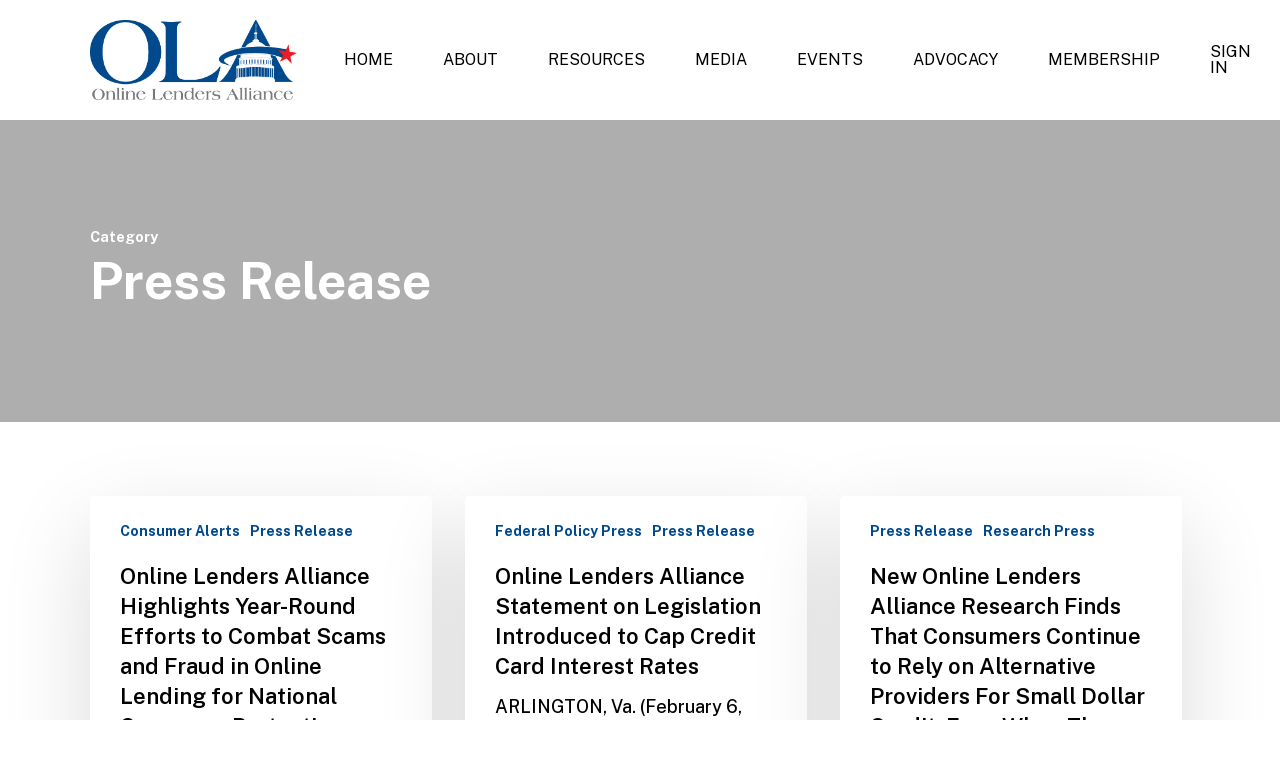

--- FILE ---
content_type: text/html; charset=UTF-8
request_url: https://onlinelendersalliance.org/category/press-release/page/2/
body_size: 12940
content:
<!doctype html>
<html lang="en-US" class="no-js">
<head>
	<meta charset="UTF-8">
	<meta name="viewport" content="width=device-width, initial-scale=1, maximum-scale=1, user-scalable=0" /><meta name='robots' content='index, follow, max-image-preview:large, max-snippet:-1, max-video-preview:-1' />
	<style>img:is([sizes="auto" i], [sizes^="auto," i]) { contain-intrinsic-size: 3000px 1500px }</style>
	
	<!-- This site is optimized with the Yoast SEO plugin v26.3 - https://yoast.com/wordpress/plugins/seo/ -->
	<title>Press Release Archives - Page 2 of 18 - Online Lenders Alliance</title>
	<link rel="canonical" href="https://onlinelendersalliance.org/category/press-release/page/2/" />
	<link rel="prev" href="https://onlinelendersalliance.org/category/press-release/" />
	<link rel="next" href="https://onlinelendersalliance.org/category/press-release/page/3/" />
	<meta property="og:locale" content="en_US" />
	<meta property="og:type" content="article" />
	<meta property="og:title" content="Press Release Archives - Page 2 of 18 - Online Lenders Alliance" />
	<meta property="og:url" content="https://onlinelendersalliance.org/category/press-release/" />
	<meta property="og:site_name" content="Online Lenders Alliance" />
	<meta name="twitter:card" content="summary_large_image" />
	<script type="application/ld+json" class="yoast-schema-graph">{"@context":"https://schema.org","@graph":[{"@type":"CollectionPage","@id":"https://onlinelendersalliance.org/category/press-release/","url":"https://onlinelendersalliance.org/category/press-release/page/2/","name":"Press Release Archives - Page 2 of 18 - Online Lenders Alliance","isPartOf":{"@id":"https://onlinelendersalliance.org/#website"},"breadcrumb":{"@id":"https://onlinelendersalliance.org/category/press-release/page/2/#breadcrumb"},"inLanguage":"en-US"},{"@type":"BreadcrumbList","@id":"https://onlinelendersalliance.org/category/press-release/page/2/#breadcrumb","itemListElement":[{"@type":"ListItem","position":1,"name":"Home","item":"https://onlinelendersalliance.org/"},{"@type":"ListItem","position":2,"name":"Press Release"}]},{"@type":"WebSite","@id":"https://onlinelendersalliance.org/#website","url":"https://onlinelendersalliance.org/","name":"Online Lenders Alliance","description":"Online Lenders Alliance","potentialAction":[{"@type":"SearchAction","target":{"@type":"EntryPoint","urlTemplate":"https://onlinelendersalliance.org/?s={search_term_string}"},"query-input":{"@type":"PropertyValueSpecification","valueRequired":true,"valueName":"search_term_string"}}],"inLanguage":"en-US"}]}</script>
	<!-- / Yoast SEO plugin. -->


<link rel='dns-prefetch' href='//fonts.googleapis.com' />
<link rel="alternate" type="application/rss+xml" title="Online Lenders Alliance &raquo; Feed" href="https://onlinelendersalliance.org/feed/" />
<link rel="alternate" type="application/rss+xml" title="Online Lenders Alliance &raquo; Comments Feed" href="https://onlinelendersalliance.org/comments/feed/" />
<link rel="alternate" type="application/rss+xml" title="Online Lenders Alliance &raquo; Press Release Category Feed" href="https://onlinelendersalliance.org/category/press-release/feed/" />
<script type="text/javascript">
/* <![CDATA[ */
window._wpemojiSettings = {"baseUrl":"https:\/\/s.w.org\/images\/core\/emoji\/16.0.1\/72x72\/","ext":".png","svgUrl":"https:\/\/s.w.org\/images\/core\/emoji\/16.0.1\/svg\/","svgExt":".svg","source":{"concatemoji":"https:\/\/onlinelendersalliance.org\/wp-includes\/js\/wp-emoji-release.min.js?ver=dc7a5b24f9435e33097d36c589b075f5"}};
/*! This file is auto-generated */
!function(s,n){var o,i,e;function c(e){try{var t={supportTests:e,timestamp:(new Date).valueOf()};sessionStorage.setItem(o,JSON.stringify(t))}catch(e){}}function p(e,t,n){e.clearRect(0,0,e.canvas.width,e.canvas.height),e.fillText(t,0,0);var t=new Uint32Array(e.getImageData(0,0,e.canvas.width,e.canvas.height).data),a=(e.clearRect(0,0,e.canvas.width,e.canvas.height),e.fillText(n,0,0),new Uint32Array(e.getImageData(0,0,e.canvas.width,e.canvas.height).data));return t.every(function(e,t){return e===a[t]})}function u(e,t){e.clearRect(0,0,e.canvas.width,e.canvas.height),e.fillText(t,0,0);for(var n=e.getImageData(16,16,1,1),a=0;a<n.data.length;a++)if(0!==n.data[a])return!1;return!0}function f(e,t,n,a){switch(t){case"flag":return n(e,"\ud83c\udff3\ufe0f\u200d\u26a7\ufe0f","\ud83c\udff3\ufe0f\u200b\u26a7\ufe0f")?!1:!n(e,"\ud83c\udde8\ud83c\uddf6","\ud83c\udde8\u200b\ud83c\uddf6")&&!n(e,"\ud83c\udff4\udb40\udc67\udb40\udc62\udb40\udc65\udb40\udc6e\udb40\udc67\udb40\udc7f","\ud83c\udff4\u200b\udb40\udc67\u200b\udb40\udc62\u200b\udb40\udc65\u200b\udb40\udc6e\u200b\udb40\udc67\u200b\udb40\udc7f");case"emoji":return!a(e,"\ud83e\udedf")}return!1}function g(e,t,n,a){var r="undefined"!=typeof WorkerGlobalScope&&self instanceof WorkerGlobalScope?new OffscreenCanvas(300,150):s.createElement("canvas"),o=r.getContext("2d",{willReadFrequently:!0}),i=(o.textBaseline="top",o.font="600 32px Arial",{});return e.forEach(function(e){i[e]=t(o,e,n,a)}),i}function t(e){var t=s.createElement("script");t.src=e,t.defer=!0,s.head.appendChild(t)}"undefined"!=typeof Promise&&(o="wpEmojiSettingsSupports",i=["flag","emoji"],n.supports={everything:!0,everythingExceptFlag:!0},e=new Promise(function(e){s.addEventListener("DOMContentLoaded",e,{once:!0})}),new Promise(function(t){var n=function(){try{var e=JSON.parse(sessionStorage.getItem(o));if("object"==typeof e&&"number"==typeof e.timestamp&&(new Date).valueOf()<e.timestamp+604800&&"object"==typeof e.supportTests)return e.supportTests}catch(e){}return null}();if(!n){if("undefined"!=typeof Worker&&"undefined"!=typeof OffscreenCanvas&&"undefined"!=typeof URL&&URL.createObjectURL&&"undefined"!=typeof Blob)try{var e="postMessage("+g.toString()+"("+[JSON.stringify(i),f.toString(),p.toString(),u.toString()].join(",")+"));",a=new Blob([e],{type:"text/javascript"}),r=new Worker(URL.createObjectURL(a),{name:"wpTestEmojiSupports"});return void(r.onmessage=function(e){c(n=e.data),r.terminate(),t(n)})}catch(e){}c(n=g(i,f,p,u))}t(n)}).then(function(e){for(var t in e)n.supports[t]=e[t],n.supports.everything=n.supports.everything&&n.supports[t],"flag"!==t&&(n.supports.everythingExceptFlag=n.supports.everythingExceptFlag&&n.supports[t]);n.supports.everythingExceptFlag=n.supports.everythingExceptFlag&&!n.supports.flag,n.DOMReady=!1,n.readyCallback=function(){n.DOMReady=!0}}).then(function(){return e}).then(function(){var e;n.supports.everything||(n.readyCallback(),(e=n.source||{}).concatemoji?t(e.concatemoji):e.wpemoji&&e.twemoji&&(t(e.twemoji),t(e.wpemoji)))}))}((window,document),window._wpemojiSettings);
/* ]]> */
</script>
<style id='wp-emoji-styles-inline-css' type='text/css'>

	img.wp-smiley, img.emoji {
		display: inline !important;
		border: none !important;
		box-shadow: none !important;
		height: 1em !important;
		width: 1em !important;
		margin: 0 0.07em !important;
		vertical-align: -0.1em !important;
		background: none !important;
		padding: 0 !important;
	}
</style>
<link rel='stylesheet' id='wp-block-library-css' href='https://onlinelendersalliance.org/wp-includes/css/dist/block-library/style.min.css?ver=dc7a5b24f9435e33097d36c589b075f5' type='text/css' media='all' />
<style id='classic-theme-styles-inline-css' type='text/css'>
/*! This file is auto-generated */
.wp-block-button__link{color:#fff;background-color:#32373c;border-radius:9999px;box-shadow:none;text-decoration:none;padding:calc(.667em + 2px) calc(1.333em + 2px);font-size:1.125em}.wp-block-file__button{background:#32373c;color:#fff;text-decoration:none}
</style>
<style id='pdfemb-pdf-embedder-viewer-style-inline-css' type='text/css'>
.wp-block-pdfemb-pdf-embedder-viewer{max-width:none}

</style>
<style id='global-styles-inline-css' type='text/css'>
:root{--wp--preset--aspect-ratio--square: 1;--wp--preset--aspect-ratio--4-3: 4/3;--wp--preset--aspect-ratio--3-4: 3/4;--wp--preset--aspect-ratio--3-2: 3/2;--wp--preset--aspect-ratio--2-3: 2/3;--wp--preset--aspect-ratio--16-9: 16/9;--wp--preset--aspect-ratio--9-16: 9/16;--wp--preset--color--black: #000000;--wp--preset--color--cyan-bluish-gray: #abb8c3;--wp--preset--color--white: #ffffff;--wp--preset--color--pale-pink: #f78da7;--wp--preset--color--vivid-red: #cf2e2e;--wp--preset--color--luminous-vivid-orange: #ff6900;--wp--preset--color--luminous-vivid-amber: #fcb900;--wp--preset--color--light-green-cyan: #7bdcb5;--wp--preset--color--vivid-green-cyan: #00d084;--wp--preset--color--pale-cyan-blue: #8ed1fc;--wp--preset--color--vivid-cyan-blue: #0693e3;--wp--preset--color--vivid-purple: #9b51e0;--wp--preset--gradient--vivid-cyan-blue-to-vivid-purple: linear-gradient(135deg,rgba(6,147,227,1) 0%,rgb(155,81,224) 100%);--wp--preset--gradient--light-green-cyan-to-vivid-green-cyan: linear-gradient(135deg,rgb(122,220,180) 0%,rgb(0,208,130) 100%);--wp--preset--gradient--luminous-vivid-amber-to-luminous-vivid-orange: linear-gradient(135deg,rgba(252,185,0,1) 0%,rgba(255,105,0,1) 100%);--wp--preset--gradient--luminous-vivid-orange-to-vivid-red: linear-gradient(135deg,rgba(255,105,0,1) 0%,rgb(207,46,46) 100%);--wp--preset--gradient--very-light-gray-to-cyan-bluish-gray: linear-gradient(135deg,rgb(238,238,238) 0%,rgb(169,184,195) 100%);--wp--preset--gradient--cool-to-warm-spectrum: linear-gradient(135deg,rgb(74,234,220) 0%,rgb(151,120,209) 20%,rgb(207,42,186) 40%,rgb(238,44,130) 60%,rgb(251,105,98) 80%,rgb(254,248,76) 100%);--wp--preset--gradient--blush-light-purple: linear-gradient(135deg,rgb(255,206,236) 0%,rgb(152,150,240) 100%);--wp--preset--gradient--blush-bordeaux: linear-gradient(135deg,rgb(254,205,165) 0%,rgb(254,45,45) 50%,rgb(107,0,62) 100%);--wp--preset--gradient--luminous-dusk: linear-gradient(135deg,rgb(255,203,112) 0%,rgb(199,81,192) 50%,rgb(65,88,208) 100%);--wp--preset--gradient--pale-ocean: linear-gradient(135deg,rgb(255,245,203) 0%,rgb(182,227,212) 50%,rgb(51,167,181) 100%);--wp--preset--gradient--electric-grass: linear-gradient(135deg,rgb(202,248,128) 0%,rgb(113,206,126) 100%);--wp--preset--gradient--midnight: linear-gradient(135deg,rgb(2,3,129) 0%,rgb(40,116,252) 100%);--wp--preset--font-size--small: 13px;--wp--preset--font-size--medium: 20px;--wp--preset--font-size--large: 36px;--wp--preset--font-size--x-large: 42px;--wp--preset--spacing--20: 0.44rem;--wp--preset--spacing--30: 0.67rem;--wp--preset--spacing--40: 1rem;--wp--preset--spacing--50: 1.5rem;--wp--preset--spacing--60: 2.25rem;--wp--preset--spacing--70: 3.38rem;--wp--preset--spacing--80: 5.06rem;--wp--preset--shadow--natural: 6px 6px 9px rgba(0, 0, 0, 0.2);--wp--preset--shadow--deep: 12px 12px 50px rgba(0, 0, 0, 0.4);--wp--preset--shadow--sharp: 6px 6px 0px rgba(0, 0, 0, 0.2);--wp--preset--shadow--outlined: 6px 6px 0px -3px rgba(255, 255, 255, 1), 6px 6px rgba(0, 0, 0, 1);--wp--preset--shadow--crisp: 6px 6px 0px rgba(0, 0, 0, 1);}:where(.is-layout-flex){gap: 0.5em;}:where(.is-layout-grid){gap: 0.5em;}body .is-layout-flex{display: flex;}.is-layout-flex{flex-wrap: wrap;align-items: center;}.is-layout-flex > :is(*, div){margin: 0;}body .is-layout-grid{display: grid;}.is-layout-grid > :is(*, div){margin: 0;}:where(.wp-block-columns.is-layout-flex){gap: 2em;}:where(.wp-block-columns.is-layout-grid){gap: 2em;}:where(.wp-block-post-template.is-layout-flex){gap: 1.25em;}:where(.wp-block-post-template.is-layout-grid){gap: 1.25em;}.has-black-color{color: var(--wp--preset--color--black) !important;}.has-cyan-bluish-gray-color{color: var(--wp--preset--color--cyan-bluish-gray) !important;}.has-white-color{color: var(--wp--preset--color--white) !important;}.has-pale-pink-color{color: var(--wp--preset--color--pale-pink) !important;}.has-vivid-red-color{color: var(--wp--preset--color--vivid-red) !important;}.has-luminous-vivid-orange-color{color: var(--wp--preset--color--luminous-vivid-orange) !important;}.has-luminous-vivid-amber-color{color: var(--wp--preset--color--luminous-vivid-amber) !important;}.has-light-green-cyan-color{color: var(--wp--preset--color--light-green-cyan) !important;}.has-vivid-green-cyan-color{color: var(--wp--preset--color--vivid-green-cyan) !important;}.has-pale-cyan-blue-color{color: var(--wp--preset--color--pale-cyan-blue) !important;}.has-vivid-cyan-blue-color{color: var(--wp--preset--color--vivid-cyan-blue) !important;}.has-vivid-purple-color{color: var(--wp--preset--color--vivid-purple) !important;}.has-black-background-color{background-color: var(--wp--preset--color--black) !important;}.has-cyan-bluish-gray-background-color{background-color: var(--wp--preset--color--cyan-bluish-gray) !important;}.has-white-background-color{background-color: var(--wp--preset--color--white) !important;}.has-pale-pink-background-color{background-color: var(--wp--preset--color--pale-pink) !important;}.has-vivid-red-background-color{background-color: var(--wp--preset--color--vivid-red) !important;}.has-luminous-vivid-orange-background-color{background-color: var(--wp--preset--color--luminous-vivid-orange) !important;}.has-luminous-vivid-amber-background-color{background-color: var(--wp--preset--color--luminous-vivid-amber) !important;}.has-light-green-cyan-background-color{background-color: var(--wp--preset--color--light-green-cyan) !important;}.has-vivid-green-cyan-background-color{background-color: var(--wp--preset--color--vivid-green-cyan) !important;}.has-pale-cyan-blue-background-color{background-color: var(--wp--preset--color--pale-cyan-blue) !important;}.has-vivid-cyan-blue-background-color{background-color: var(--wp--preset--color--vivid-cyan-blue) !important;}.has-vivid-purple-background-color{background-color: var(--wp--preset--color--vivid-purple) !important;}.has-black-border-color{border-color: var(--wp--preset--color--black) !important;}.has-cyan-bluish-gray-border-color{border-color: var(--wp--preset--color--cyan-bluish-gray) !important;}.has-white-border-color{border-color: var(--wp--preset--color--white) !important;}.has-pale-pink-border-color{border-color: var(--wp--preset--color--pale-pink) !important;}.has-vivid-red-border-color{border-color: var(--wp--preset--color--vivid-red) !important;}.has-luminous-vivid-orange-border-color{border-color: var(--wp--preset--color--luminous-vivid-orange) !important;}.has-luminous-vivid-amber-border-color{border-color: var(--wp--preset--color--luminous-vivid-amber) !important;}.has-light-green-cyan-border-color{border-color: var(--wp--preset--color--light-green-cyan) !important;}.has-vivid-green-cyan-border-color{border-color: var(--wp--preset--color--vivid-green-cyan) !important;}.has-pale-cyan-blue-border-color{border-color: var(--wp--preset--color--pale-cyan-blue) !important;}.has-vivid-cyan-blue-border-color{border-color: var(--wp--preset--color--vivid-cyan-blue) !important;}.has-vivid-purple-border-color{border-color: var(--wp--preset--color--vivid-purple) !important;}.has-vivid-cyan-blue-to-vivid-purple-gradient-background{background: var(--wp--preset--gradient--vivid-cyan-blue-to-vivid-purple) !important;}.has-light-green-cyan-to-vivid-green-cyan-gradient-background{background: var(--wp--preset--gradient--light-green-cyan-to-vivid-green-cyan) !important;}.has-luminous-vivid-amber-to-luminous-vivid-orange-gradient-background{background: var(--wp--preset--gradient--luminous-vivid-amber-to-luminous-vivid-orange) !important;}.has-luminous-vivid-orange-to-vivid-red-gradient-background{background: var(--wp--preset--gradient--luminous-vivid-orange-to-vivid-red) !important;}.has-very-light-gray-to-cyan-bluish-gray-gradient-background{background: var(--wp--preset--gradient--very-light-gray-to-cyan-bluish-gray) !important;}.has-cool-to-warm-spectrum-gradient-background{background: var(--wp--preset--gradient--cool-to-warm-spectrum) !important;}.has-blush-light-purple-gradient-background{background: var(--wp--preset--gradient--blush-light-purple) !important;}.has-blush-bordeaux-gradient-background{background: var(--wp--preset--gradient--blush-bordeaux) !important;}.has-luminous-dusk-gradient-background{background: var(--wp--preset--gradient--luminous-dusk) !important;}.has-pale-ocean-gradient-background{background: var(--wp--preset--gradient--pale-ocean) !important;}.has-electric-grass-gradient-background{background: var(--wp--preset--gradient--electric-grass) !important;}.has-midnight-gradient-background{background: var(--wp--preset--gradient--midnight) !important;}.has-small-font-size{font-size: var(--wp--preset--font-size--small) !important;}.has-medium-font-size{font-size: var(--wp--preset--font-size--medium) !important;}.has-large-font-size{font-size: var(--wp--preset--font-size--large) !important;}.has-x-large-font-size{font-size: var(--wp--preset--font-size--x-large) !important;}
:where(.wp-block-post-template.is-layout-flex){gap: 1.25em;}:where(.wp-block-post-template.is-layout-grid){gap: 1.25em;}
:where(.wp-block-columns.is-layout-flex){gap: 2em;}:where(.wp-block-columns.is-layout-grid){gap: 2em;}
:root :where(.wp-block-pullquote){font-size: 1.5em;line-height: 1.6;}
</style>
<link rel='stylesheet' id='uaf_client_css-css' href='https://onlinelendersalliance.org/wp-content/uploads/useanyfont/uaf.css?ver=1750785420' type='text/css' media='all' />
<link rel='stylesheet' id='font-awesome-css' href='https://onlinelendersalliance.org/wp-content/themes/salient/css/font-awesome-legacy.min.css?ver=4.7.1' type='text/css' media='all' />
<link rel='stylesheet' id='salient-grid-system-css' href='https://onlinelendersalliance.org/wp-content/themes/salient/css/grid-system.css?ver=13.0.4' type='text/css' media='all' />
<link rel='stylesheet' id='main-styles-css' href='https://onlinelendersalliance.org/wp-content/themes/salient/css/style.css?ver=13.0.4' type='text/css' media='all' />
<style id='main-styles-inline-css' type='text/css'>
html:not(.page-trans-loaded) { background-color: #ffffff; }
</style>
<link rel='stylesheet' id='nectar_default_font_open_sans-css' href='https://fonts.googleapis.com/css?family=Open+Sans%3A300%2C400%2C600%2C700&#038;subset=latin%2Clatin-ext' type='text/css' media='all' />
<link rel='stylesheet' id='responsive-css' href='https://onlinelendersalliance.org/wp-content/themes/salient/css/responsive.css?ver=13.0.4' type='text/css' media='all' />
<link rel='stylesheet' id='skin-material-css' href='https://onlinelendersalliance.org/wp-content/themes/salient/css/skin-material.css?ver=13.0.4' type='text/css' media='all' />
<link rel='stylesheet' id='salient-wp-menu-dynamic-css' href='https://onlinelendersalliance.org/wp-content/uploads/salient/menu-dynamic.css?ver=48367' type='text/css' media='all' />
<link rel='stylesheet' id='dynamic-css-css' href='https://onlinelendersalliance.org/wp-content/themes/salient/css/salient-dynamic-styles.css?ver=98197' type='text/css' media='all' />
<style id='dynamic-css-inline-css' type='text/css'>
.archive.author .row .col.section-title span,.archive.category .row .col.section-title span,.archive.tag .row .col.section-title span,.archive.date .row .col.section-title span{padding-left:0}body.author #page-header-wrap #page-header-bg,body.category #page-header-wrap #page-header-bg,body.tag #page-header-wrap #page-header-bg,body.date #page-header-wrap #page-header-bg{height:auto;padding-top:8%;padding-bottom:8%;}.archive #page-header-wrap{height:auto;}.archive.category .row .col.section-title p,.archive.tag .row .col.section-title p{margin-top:10px;}body[data-bg-header="true"].category .container-wrap,body[data-bg-header="true"].author .container-wrap,body[data-bg-header="true"].date .container-wrap,body[data-bg-header="true"].blog .container-wrap{padding-top:4.1em!important}body[data-bg-header="true"].archive .container-wrap.meta_overlaid_blog,body[data-bg-header="true"].category .container-wrap.meta_overlaid_blog,body[data-bg-header="true"].author .container-wrap.meta_overlaid_blog,body[data-bg-header="true"].date .container-wrap.meta_overlaid_blog{padding-top:0!important;}body.archive #page-header-bg:not(.fullscreen-header) .span_6{position:relative;-webkit-transform:none;transform:none;top:0;}@media only screen and (min-width:1000px){body #ajax-content-wrap.no-scroll{min-height:calc(100vh - 120px);height:calc(100vh - 120px)!important;}}@media only screen and (min-width:1000px){#page-header-wrap.fullscreen-header,#page-header-wrap.fullscreen-header #page-header-bg,html:not(.nectar-box-roll-loaded) .nectar-box-roll > #page-header-bg.fullscreen-header,.nectar_fullscreen_zoom_recent_projects,#nectar_fullscreen_rows:not(.afterLoaded) > div{height:calc(100vh - 119px);}.wpb_row.vc_row-o-full-height.top-level,.wpb_row.vc_row-o-full-height.top-level > .col.span_12{min-height:calc(100vh - 119px);}html:not(.nectar-box-roll-loaded) .nectar-box-roll > #page-header-bg.fullscreen-header{top:120px;}.nectar-slider-wrap[data-fullscreen="true"]:not(.loaded),.nectar-slider-wrap[data-fullscreen="true"]:not(.loaded) .swiper-container{height:calc(100vh - 118px)!important;}.admin-bar .nectar-slider-wrap[data-fullscreen="true"]:not(.loaded),.admin-bar .nectar-slider-wrap[data-fullscreen="true"]:not(.loaded) .swiper-container{height:calc(100vh - 118px - 32px)!important;}}.screen-reader-text,.nectar-skip-to-content:not(:focus){border:0;clip:rect(1px,1px,1px,1px);clip-path:inset(50%);height:1px;margin:-1px;overflow:hidden;padding:0;position:absolute!important;width:1px;word-wrap:normal!important;}
/* FOOTER NAVIGATION */
.widget_nav_menu > h4 {
    color: #00498d !important;
    font-size: 22px !important;
    line-height: 32px !important;
    font-weight: 700 !important;
}
#custom_html-3 > h4 {
    color: #00498d !important;
    font-size: 22px !important;
    line-height: 32px !important;
    font-weight: 700 !important;
}
#footer-outer #footer-widgets .widget h4 {
    color: #00498d !important; 
}
</style>
<link rel='stylesheet' id='salient-child-style-css' href='https://onlinelendersalliance.org/wp-content/themes/salient-child/style.css?ver=13.0.4' type='text/css' media='all' />
<link rel='stylesheet' id='redux-google-fonts-salient_redux-css' href='https://fonts.googleapis.com/css?family=Public+Sans%3A400%2C700%2C500%2C600%2C400italic%7CRoboto%3A500&#038;subset=latin&#038;ver=1633010628' type='text/css' media='all' />
<script type="text/javascript" src="https://onlinelendersalliance.org/wp-includes/js/jquery/jquery.min.js?ver=3.7.1" id="jquery-core-js"></script>
<script type="text/javascript" src="https://onlinelendersalliance.org/wp-includes/js/jquery/jquery-migrate.min.js?ver=3.4.1" id="jquery-migrate-js"></script>
<link rel="https://api.w.org/" href="https://onlinelendersalliance.org/wp-json/" /><link rel="alternate" title="JSON" type="application/json" href="https://onlinelendersalliance.org/wp-json/wp/v2/categories/29" /><link rel="EditURI" type="application/rsd+xml" title="RSD" href="https://onlinelendersalliance.org/xmlrpc.php?rsd" />

<script type="text/javascript"> var root = document.getElementsByTagName( "html" )[0]; root.setAttribute( "class", "js" ); </script><meta name="generator" content="Powered by WPBakery Page Builder - drag and drop page builder for WordPress."/>
<link rel="icon" href="https://onlinelendersalliance.org/wp-content/uploads/2021/09/cropped-Asset-1@3x-32x32.png" sizes="32x32" />
<link rel="icon" href="https://onlinelendersalliance.org/wp-content/uploads/2021/09/cropped-Asset-1@3x-192x192.png" sizes="192x192" />
<link rel="apple-touch-icon" href="https://onlinelendersalliance.org/wp-content/uploads/2021/09/cropped-Asset-1@3x-180x180.png" />
<meta name="msapplication-TileImage" content="https://onlinelendersalliance.org/wp-content/uploads/2021/09/cropped-Asset-1@3x-270x270.png" />
<noscript><style> .wpb_animate_when_almost_visible { opacity: 1; }</style></noscript></head><body class="archive paged category category-press-release category-29 paged-2 category-paged-2 wp-theme-salient wp-child-theme-salient-child material wpb-js-composer js-comp-ver-6.6.0 vc_responsive" data-footer-reveal="false" data-footer-reveal-shadow="none" data-header-format="default" data-body-border="off" data-boxed-style="" data-header-breakpoint="1000" data-dropdown-style="minimal" data-cae="easeOutQuart" data-cad="700" data-megamenu-width="full-width" data-aie="zoom-out" data-ls="magnific" data-apte="standard" data-hhun="1" data-fancy-form-rcs="default" data-form-style="minimal" data-form-submit="regular" data-is="minimal" data-button-style="slightly_rounded_shadow" data-user-account-button="false" data-flex-cols="true" data-col-gap="default" data-header-inherit-rc="false" data-header-search="false" data-animated-anchors="true" data-ajax-transitions="true" data-full-width-header="false" data-slide-out-widget-area="true" data-slide-out-widget-area-style="slide-out-from-right" data-user-set-ocm="off" data-loading-animation="none" data-bg-header="true" data-responsive="1" data-ext-responsive="true" data-ext-padding="90" data-header-resize="0" data-header-color="custom" data-transparent-header="false" data-cart="false" data-remove-m-parallax="" data-remove-m-video-bgs="" data-m-animate="0" data-force-header-trans-color="light" data-smooth-scrolling="0" data-permanent-transparent="false" >
	
	<script type="text/javascript">
	 (function(window, document) {

		 if(navigator.userAgent.match(/(Android|iPod|iPhone|iPad|BlackBerry|IEMobile|Opera Mini)/)) {
			 document.body.className += " using-mobile-browser ";
		 }

		 if( !("ontouchstart" in window) ) {

			 var body = document.querySelector("body");
			 var winW = window.innerWidth;
			 var bodyW = body.clientWidth;

			 if (winW > bodyW + 4) {
				 body.setAttribute("style", "--scroll-bar-w: " + (winW - bodyW - 4) + "px");
			 } else {
				 body.setAttribute("style", "--scroll-bar-w: 0px");
			 }
		 }

	 })(window, document);
   </script><a href="#ajax-content-wrap" class="nectar-skip-to-content">Skip to main content</a><div class="ocm-effect-wrap"><div class="ocm-effect-wrap-inner"><div id="ajax-loading-screen" data-disable-mobile="1" data-disable-fade-on-click="0" data-effect="standard" data-method="standard"><div class="loading-icon none"><div class="material-icon">
									 <div class="spinner">
										 <div class="right-side"><div class="bar"></div></div>
										 <div class="left-side"><div class="bar"></div></div>
									 </div>
									 <div class="spinner color-2">
										 <div class="right-side"><div class="bar"></div></div>
										 <div class="left-side"><div class="bar"></div></div>
									 </div>
								 </div></div></div>	
	<div id="header-space"  data-header-mobile-fixed='1'></div> 
	
		<div id="header-outer" data-has-menu="true" data-has-buttons="no" data-header-button_style="default" data-using-pr-menu="false" data-mobile-fixed="1" data-ptnm="false" data-lhe="animated_underline" data-user-set-bg="#ffffff" data-format="default" data-permanent-transparent="false" data-megamenu-rt="1" data-remove-fixed="0" data-header-resize="0" data-cart="false" data-transparency-option="0" data-box-shadow="none" data-shrink-num="6" data-using-secondary="0" data-using-logo="1" data-logo-height="80" data-m-logo-height="60" data-padding="20" data-full-width="false" data-condense="false" >
		
<div id="search-outer" class="nectar">
	<div id="search">
		<div class="container">
			 <div id="search-box">
				 <div class="inner-wrap">
					 <div class="col span_12">
						  <form role="search" action="https://onlinelendersalliance.org/" method="GET">
														 <input type="text" name="s"  value="" aria-label="Search" placeholder="Search" />
							 
						<span>Hit enter to search or ESC to close</span>
												</form>
					</div><!--/span_12-->
				</div><!--/inner-wrap-->
			 </div><!--/search-box-->
			 <div id="close"><a href="#"><span class="screen-reader-text">Close Search</span>
				<span class="close-wrap"> <span class="close-line close-line1"></span> <span class="close-line close-line2"></span> </span>				 </a></div>
		 </div><!--/container-->
	</div><!--/search-->
</div><!--/search-outer-->

<header id="top">
	<div class="container">
		<div class="row">
			<div class="col span_3">
								<a id="logo" href="https://onlinelendersalliance.org" data-supplied-ml-starting-dark="false" data-supplied-ml-starting="false" data-supplied-ml="false" >
					<img class="stnd skip-lazy default-logo dark-version" width="1390" height="536" alt="Online Lenders Alliance" src="https://onlinelendersalliance.org/wp-content/uploads/2021/04/Asset-1@3x.png" srcset="https://onlinelendersalliance.org/wp-content/uploads/2021/04/Asset-1@3x.png 1x, https://onlinelendersalliance.org/wp-content/uploads/2021/04/Asset-1@3x.png 2x" />				</a>
							</div><!--/span_3-->

			<div class="col span_9 col_last">
																	<div class="slide-out-widget-area-toggle mobile-icon slide-out-from-right" data-custom-color="false" data-icon-animation="simple-transform">
						<div> <a href="#sidewidgetarea" aria-label="Navigation Menu" aria-expanded="false" class="closed">
							<span class="screen-reader-text">Menu</span><span aria-hidden="true"> <i class="lines-button x2"> <i class="lines"></i> </i> </span>
						</a></div>
					</div>
				
									<nav>
													<ul class="sf-menu">
								<li id="menu-item-5877" class="menu-item menu-item-type-post_type menu-item-object-page menu-item-home nectar-regular-menu-item menu-item-5877"><a href="https://onlinelendersalliance.org/"><span class="menu-title-text">Home</span></a></li>
<li id="menu-item-5822" class="menu-item menu-item-type-custom menu-item-object-custom menu-item-has-children nectar-regular-menu-item menu-item-5822"><a href="#"><span class="menu-title-text">About</span></a>
<ul class="sub-menu">
	<li id="menu-item-5878" class="menu-item menu-item-type-post_type menu-item-object-page nectar-regular-menu-item menu-item-5878"><a href="https://onlinelendersalliance.org/about/about-ola/"><span class="menu-title-text">About OLA</span></a></li>
	<li id="menu-item-5879" class="menu-item menu-item-type-post_type menu-item-object-page nectar-regular-menu-item menu-item-5879"><a href="https://onlinelendersalliance.org/about/best-practices/"><span class="menu-title-text">Best Practices</span></a></li>
	<li id="menu-item-5880" class="menu-item menu-item-type-post_type menu-item-object-page nectar-regular-menu-item menu-item-5880"><a href="https://onlinelendersalliance.org/about/board-of-directors/"><span class="menu-title-text">Board of Directors</span></a></li>
</ul>
</li>
<li id="menu-item-5970" class="menu-item menu-item-type-custom menu-item-object-custom menu-item-has-children nectar-regular-menu-item menu-item-5970"><a href="#"><span class="menu-title-text">Resources</span></a>
<ul class="sub-menu">
	<li id="menu-item-50745" class="menu-item menu-item-type-post_type menu-item-object-page nectar-regular-menu-item menu-item-50745"><a href="https://onlinelendersalliance.org/resources/federal-and-regulatory-policy-resources/"><span class="menu-title-text">Federal Policy</span></a></li>
	<li id="menu-item-50746" class="menu-item menu-item-type-post_type menu-item-object-page nectar-regular-menu-item menu-item-50746"><a href="https://onlinelendersalliance.org/resources/state-policy-resources/"><span class="menu-title-text">State Policy</span></a></li>
	<li id="menu-item-50747" class="menu-item menu-item-type-post_type menu-item-object-page nectar-regular-menu-item menu-item-50747"><a href="https://onlinelendersalliance.org/resources/research-resources/"><span class="menu-title-text">Research</span></a></li>
	<li id="menu-item-50748" class="menu-item menu-item-type-post_type menu-item-object-page nectar-regular-menu-item menu-item-50748"><a href="https://onlinelendersalliance.org/resources/consumer-resources/"><span class="menu-title-text">Consumer Resources</span></a></li>
	<li id="menu-item-50749" class="menu-item menu-item-type-post_type menu-item-object-page nectar-regular-menu-item menu-item-50749"><a href="https://onlinelendersalliance.org/resources/financial-health/"><span class="menu-title-text">Financial Health</span></a></li>
</ul>
</li>
<li id="menu-item-50754" class="menu-item menu-item-type-post_type menu-item-object-page nectar-regular-menu-item menu-item-50754"><a href="https://onlinelendersalliance.org/media-resources/"><span class="menu-title-text">Media</span></a></li>
<li id="menu-item-5983" class="menu-item menu-item-type-custom menu-item-object-custom menu-item-has-children nectar-regular-menu-item menu-item-5983"><a href="#"><span class="menu-title-text">Events</span></a>
<ul class="sub-menu">
	<li id="menu-item-49534" class="menu-item menu-item-type-post_type menu-item-object-page nectar-regular-menu-item menu-item-49534"><a href="https://onlinelendersalliance.org/ola-legal-issues-conference/"><span class="menu-title-text">OLA Legal Issues Conference</span></a></li>
	<li id="menu-item-49404" class="menu-item menu-item-type-post_type menu-item-object-page nectar-regular-menu-item menu-item-49404"><a href="https://onlinelendersalliance.org/executive-policy-summit/"><span class="menu-title-text">Executive Policy Summit</span></a></li>
	<li id="menu-item-49410" class="menu-item menu-item-type-post_type menu-item-object-page nectar-regular-menu-item menu-item-49410"><a href="https://onlinelendersalliance.org/tribal-lending-conference/"><span class="menu-title-text">Tribal Lending Conference</span></a></li>
	<li id="menu-item-5984" class="menu-item menu-item-type-post_type menu-item-object-page nectar-regular-menu-item menu-item-5984"><a href="https://onlinelendersalliance.org/compliance-university/"><span class="menu-title-text">Compliance University</span></a></li>
</ul>
</li>
<li id="menu-item-50755" class="menu-item menu-item-type-custom menu-item-object-custom menu-item-has-children nectar-regular-menu-item menu-item-50755"><a href="#"><span class="menu-title-text">Advocacy</span></a>
<ul class="sub-menu">
	<li id="menu-item-50751" class="menu-item menu-item-type-post_type menu-item-object-page nectar-regular-menu-item menu-item-50751"><a href="https://onlinelendersalliance.org/advocacy/ola-pac/"><span class="menu-title-text">OLA PAC</span></a></li>
</ul>
</li>
<li id="menu-item-5824" class="menu-item menu-item-type-custom menu-item-object-custom menu-item-has-children nectar-regular-menu-item menu-item-5824"><a href="#"><span class="menu-title-text">Membership</span></a>
<ul class="sub-menu">
	<li id="menu-item-5889" class="menu-item menu-item-type-post_type menu-item-object-page nectar-regular-menu-item menu-item-5889"><a href="https://onlinelendersalliance.org/membership/how-to-join/"><span class="menu-title-text">How to Join</span></a></li>
</ul>
</li>
<li id="menu-item-51420" class="menu-item menu-item-type-post_type menu-item-object-page nectar-regular-menu-item menu-item-51420"><a href="https://onlinelendersalliance.org/user-login/"><span class="menu-title-text">Sign In</span></a></li>
							</ul>
													<ul class="buttons sf-menu" data-user-set-ocm="off">

								
							</ul>
						
					</nav>

					
				</div><!--/span_9-->

				
			</div><!--/row-->
					</div><!--/container-->
	</header>		
	</div>
		<div id="ajax-content-wrap">


		<div id="page-header-wrap" data-midnight="light">
			<div id="page-header-bg" data-animate-in-effect="zoom-out" id="page-header-bg" data-text-effect="" data-bg-pos="center" data-alignment="left" data-alignment-v="middle" data-parallax="0" data-height="400">
				<div class="page-header-bg-image" style="background-image: url(http://themenectar.com/demo/salient-corporate-creative/wp-content/uploads/2017/09/nathan-anderson-291067-1-150x150.jpg);"></div>
				<div class="container">
					<div class="row">
						<div class="col span_6">
							<div class="inner-wrap">
								<span class="subheader">Category</span>
								<h1>Press Release</h1>
															</div>
						</div>
					</div>
				</div>
			</div>
		</div>
	
<div class="container-wrap">
		
	<div class="container main-content">
		
		<div class="row">
			
			<div class="post-area col  span_12 col_last masonry material " data-ams="4px" data-remove-post-date="0" data-remove-post-author="0" data-remove-post-comment-number="1" data-remove-post-nectar-love="1"> <div class="posts-container"  data-load-animation="perspective">
<article id="post-51449" class=" masonry-blog-item post-51449 post type-post status-publish format-standard category-consumer-alerts category-press-release">  
    
  <div class="inner-wrap animated">
    
    <div class="post-content">

      <div class="content-inner">
        
        <a class="entire-meta-link" href="https://onlinelendersalliance.org/online-lenders-alliance-highlights-year-round-efforts-to-combat-scams-and-fraud-in-online-lending-for-national-consumer-protection-week/" aria-label="Online Lenders Alliance Highlights Year-Round Efforts to Combat Scams and Fraud in Online Lending for National Consumer Protection Week"></a>
        
        <span class="meta-category"><a class="consumer-alerts" href="https://onlinelendersalliance.org/category/press-release/consumer-alerts/">Consumer Alerts</a><a class="press-release" href="https://onlinelendersalliance.org/category/press-release/">Press Release</a></span>        
        <div class="article-content-wrap">
          
          <div class="post-header">
            <h3 class="title"><a href="https://onlinelendersalliance.org/online-lenders-alliance-highlights-year-round-efforts-to-combat-scams-and-fraud-in-online-lending-for-national-consumer-protection-week/"> Online Lenders Alliance Highlights Year-Round Efforts to Combat Scams and Fraud in Online Lending for National Consumer Protection Week</a></h3>
          </div>
          
          <div class="excerpt">-Consumers Seeking Online Loans Should Know the Signs of Scams and Fraud, Look For OLA Seal, and Use OLA’s Consumer Hotline To Report Issues- ARLINGTON,&hellip;</div><div class="grav-wrap"><a href="https://onlinelendersalliance.org/author/andrewricconstrategic-com/"><img alt='OLA Comms' src='https://secure.gravatar.com/avatar/5217d78078e776433b5c0c8d7e77243f79ba4285362c15b6e35ee8a2d9e9b76d?s=70&#038;d=mm&#038;r=g' srcset='https://secure.gravatar.com/avatar/5217d78078e776433b5c0c8d7e77243f79ba4285362c15b6e35ee8a2d9e9b76d?s=140&#038;d=mm&#038;r=g 2x' class='avatar avatar-70 photo' height='70' width='70' decoding='async'/></a><div class="text"><a href="https://onlinelendersalliance.org/author/andrewricconstrategic-com/" rel="author">OLA Comms</a><span>March 6, 2025</span></div></div>
        </div><!--article-content-wrap-->
        
      </div><!--/content-inner-->
        
    </div><!--/post-content-->
      
  </div><!--/inner-wrap-->
    
</article>
<article id="post-51376" class=" masonry-blog-item post-51376 post type-post status-publish format-standard category-federal-policy-press category-press-release">  
    
  <div class="inner-wrap animated">
    
    <div class="post-content">

      <div class="content-inner">
        
        <a class="entire-meta-link" href="https://onlinelendersalliance.org/online-lenders-alliance-statement-on-legislation-introduced-to-cap-credit-card-interest-rates/" aria-label="Online Lenders Alliance Statement on Legislation Introduced to Cap Credit Card Interest Rates"></a>
        
        <span class="meta-category"><a class="federal-policy-press" href="https://onlinelendersalliance.org/category/press-release/federal-policy-press/">Federal Policy Press</a><a class="press-release" href="https://onlinelendersalliance.org/category/press-release/">Press Release</a></span>        
        <div class="article-content-wrap">
          
          <div class="post-header">
            <h3 class="title"><a href="https://onlinelendersalliance.org/online-lenders-alliance-statement-on-legislation-introduced-to-cap-credit-card-interest-rates/"> Online Lenders Alliance Statement on Legislation Introduced to Cap Credit Card Interest Rates</a></h3>
          </div>
          
          <div class="excerpt">ARLINGTON, Va. (February 6, 2024)—After Senators Josh Hawley (R-Mo.) and Bernie Sanders (I-Vt.) introduced legislation to cap annual interest rates on credit cards at 10&hellip;</div><div class="grav-wrap"><a href="https://onlinelendersalliance.org/author/andrewricconstrategic-com/"><img alt='OLA Comms' src='https://secure.gravatar.com/avatar/5217d78078e776433b5c0c8d7e77243f79ba4285362c15b6e35ee8a2d9e9b76d?s=70&#038;d=mm&#038;r=g' srcset='https://secure.gravatar.com/avatar/5217d78078e776433b5c0c8d7e77243f79ba4285362c15b6e35ee8a2d9e9b76d?s=140&#038;d=mm&#038;r=g 2x' class='avatar avatar-70 photo' height='70' width='70' decoding='async'/></a><div class="text"><a href="https://onlinelendersalliance.org/author/andrewricconstrategic-com/" rel="author">OLA Comms</a><span>February 6, 2025</span></div></div>
        </div><!--article-content-wrap-->
        
      </div><!--/content-inner-->
        
    </div><!--/post-content-->
      
  </div><!--/inner-wrap-->
    
</article>
<article id="post-51374" class=" masonry-blog-item post-51374 post type-post status-publish format-standard category-press-release category-research-press">  
    
  <div class="inner-wrap animated">
    
    <div class="post-content">

      <div class="content-inner">
        
        <a class="entire-meta-link" href="https://onlinelendersalliance.org/new-online-lenders-alliance-research-finds-that-consumers-continue-to-rely-on-alternative-providers-for-small-dollar-credit-even-when-they-may-have-options-at-their-bank-or-credit-union/" aria-label="New Online Lenders Alliance Research Finds That Consumers Continue to Rely on Alternative Providers For Small Dollar Credit, Even When They May Have Options At Their Bank or Credit Union"></a>
        
        <span class="meta-category"><a class="press-release" href="https://onlinelendersalliance.org/category/press-release/">Press Release</a><a class="research-press" href="https://onlinelendersalliance.org/category/press-release/research-press/">Research Press</a></span>        
        <div class="article-content-wrap">
          
          <div class="post-header">
            <h3 class="title"><a href="https://onlinelendersalliance.org/new-online-lenders-alliance-research-finds-that-consumers-continue-to-rely-on-alternative-providers-for-small-dollar-credit-even-when-they-may-have-options-at-their-bank-or-credit-union/"> New Online Lenders Alliance Research Finds That Consumers Continue to Rely on Alternative Providers For Small Dollar Credit, Even When They May Have Options At Their Bank or Credit Union</a></h3>
          </div>
          
          <div class="excerpt">ARLINGTON, Va. (February 5, 2025)—The Online Lenders Alliance (OLA) today released its latest batch of survey data, covering the entirety of 2024, which revealed that&hellip;</div><div class="grav-wrap"><a href="https://onlinelendersalliance.org/author/andrewricconstrategic-com/"><img alt='OLA Comms' src='https://secure.gravatar.com/avatar/5217d78078e776433b5c0c8d7e77243f79ba4285362c15b6e35ee8a2d9e9b76d?s=70&#038;d=mm&#038;r=g' srcset='https://secure.gravatar.com/avatar/5217d78078e776433b5c0c8d7e77243f79ba4285362c15b6e35ee8a2d9e9b76d?s=140&#038;d=mm&#038;r=g 2x' class='avatar avatar-70 photo' height='70' width='70' decoding='async'/></a><div class="text"><a href="https://onlinelendersalliance.org/author/andrewricconstrategic-com/" rel="author">OLA Comms</a><span>February 5, 2025</span></div></div>
        </div><!--article-content-wrap-->
        
      </div><!--/content-inner-->
        
    </div><!--/post-content-->
      
  </div><!--/inner-wrap-->
    
</article>
<article id="post-51370" class=" masonry-blog-item post-51370 post type-post status-publish format-standard category-federal-policy-press">  
    
  <div class="inner-wrap animated">
    
    <div class="post-content">

      <div class="content-inner">
        
        <a class="entire-meta-link" href="https://onlinelendersalliance.org/online-lenders-alliance-comment-on-treasury-secretary-scott-bessents-desination-to-serve-as-acting-director-of-consumer-financial-protection-bureau/" aria-label="Online Lenders Alliance Comment on Treasury Secretary Scott Bessent’s Designation to Serve as Acting Director of Consumer Financial Protection Bureau"></a>
        
        <span class="meta-category"><a class="federal-policy-press" href="https://onlinelendersalliance.org/category/press-release/federal-policy-press/">Federal Policy Press</a></span>        
        <div class="article-content-wrap">
          
          <div class="post-header">
            <h3 class="title"><a href="https://onlinelendersalliance.org/online-lenders-alliance-comment-on-treasury-secretary-scott-bessents-desination-to-serve-as-acting-director-of-consumer-financial-protection-bureau/"> Online Lenders Alliance Comment on Treasury Secretary Scott Bessent’s Designation to Serve as Acting Director of Consumer Financial Protection Bureau</a></h3>
          </div>
          
          <div class="excerpt">ARLINGTON, Va. (February 3, 2025)—Following President Donald Trump’s announcement designating Treasury Secretary Scott Bessent as Acting Director of the Consumer Financial Protection Bureau, Online Lenders&hellip;</div><div class="grav-wrap"><a href="https://onlinelendersalliance.org/author/andrewricconstrategic-com/"><img alt='OLA Comms' src='https://secure.gravatar.com/avatar/5217d78078e776433b5c0c8d7e77243f79ba4285362c15b6e35ee8a2d9e9b76d?s=70&#038;d=mm&#038;r=g' srcset='https://secure.gravatar.com/avatar/5217d78078e776433b5c0c8d7e77243f79ba4285362c15b6e35ee8a2d9e9b76d?s=140&#038;d=mm&#038;r=g 2x' class='avatar avatar-70 photo' height='70' width='70' loading='lazy' decoding='async'/></a><div class="text"><a href="https://onlinelendersalliance.org/author/andrewricconstrategic-com/" rel="author">OLA Comms</a><span>February 3, 2025</span></div></div>
        </div><!--article-content-wrap-->
        
      </div><!--/content-inner-->
        
    </div><!--/post-content-->
      
  </div><!--/inner-wrap-->
    
</article>
<article id="post-51365" class=" masonry-blog-item post-51365 post type-post status-publish format-standard category-federal-policy-press">  
    
  <div class="inner-wrap animated">
    
    <div class="post-content">

      <div class="content-inner">
        
        <a class="entire-meta-link" href="https://onlinelendersalliance.org/online-lenders-alliance-issues-2025-policy-priorities-white-paper-outlining-recommendations-for-key-policymakers/" aria-label="Online Lenders Alliance Issues 2025 Policy Priorities White Paper, Outlining Recommendations for Key Policymakers"></a>
        
        <span class="meta-category"><a class="federal-policy-press" href="https://onlinelendersalliance.org/category/press-release/federal-policy-press/">Federal Policy Press</a></span>        
        <div class="article-content-wrap">
          
          <div class="post-header">
            <h3 class="title"><a href="https://onlinelendersalliance.org/online-lenders-alliance-issues-2025-policy-priorities-white-paper-outlining-recommendations-for-key-policymakers/"> Online Lenders Alliance Issues 2025 Policy Priorities White Paper, Outlining Recommendations for Key Policymakers</a></h3>
          </div>
          
          <div class="excerpt">ARLINGTON, Va. (January 30, 2025)—This morning, the Online Lenders Alliance (OLA) released its 2025 Policy Priorities white paper, providing a guide for legislators, regulators, and&hellip;</div><div class="grav-wrap"><a href="https://onlinelendersalliance.org/author/andrewricconstrategic-com/"><img alt='OLA Comms' src='https://secure.gravatar.com/avatar/5217d78078e776433b5c0c8d7e77243f79ba4285362c15b6e35ee8a2d9e9b76d?s=70&#038;d=mm&#038;r=g' srcset='https://secure.gravatar.com/avatar/5217d78078e776433b5c0c8d7e77243f79ba4285362c15b6e35ee8a2d9e9b76d?s=140&#038;d=mm&#038;r=g 2x' class='avatar avatar-70 photo' height='70' width='70' loading='lazy' decoding='async'/></a><div class="text"><a href="https://onlinelendersalliance.org/author/andrewricconstrategic-com/" rel="author">OLA Comms</a><span>January 30, 2025</span></div></div>
        </div><!--article-content-wrap-->
        
      </div><!--/content-inner-->
        
    </div><!--/post-content-->
      
  </div><!--/inner-wrap-->
    
</article>
<article id="post-51352" class=" masonry-blog-item post-51352 post type-post status-publish format-standard category-federal-policy-press category-press-release">  
    
  <div class="inner-wrap animated">
    
    <div class="post-content">

      <div class="content-inner">
        
        <a class="entire-meta-link" href="https://onlinelendersalliance.org/online-lenders-alliance-responds-to-fccs-decision-to-delay-implementation-of-one-to-one-consent-rule-by-12-months/" aria-label="Online Lenders Alliance Responds to FCC’s Decision to Delay Implementation of One-to-One Consent Rule by 12 Months"></a>
        
        <span class="meta-category"><a class="federal-policy-press" href="https://onlinelendersalliance.org/category/press-release/federal-policy-press/">Federal Policy Press</a><a class="press-release" href="https://onlinelendersalliance.org/category/press-release/">Press Release</a></span>        
        <div class="article-content-wrap">
          
          <div class="post-header">
            <h3 class="title"><a href="https://onlinelendersalliance.org/online-lenders-alliance-responds-to-fccs-decision-to-delay-implementation-of-one-to-one-consent-rule-by-12-months/"> Online Lenders Alliance Responds to FCC’s Decision to Delay Implementation of One-to-One Consent Rule by 12 Months</a></h3>
          </div>
          
          <div class="excerpt">-Move Comes After OLA Successfully Pushed FCC to Extend Original Compliance Deadline by Six Months- ARLINGTON, Va. (January 24, 2025)—Earlier today, in response to a&hellip;</div><div class="grav-wrap"><a href="https://onlinelendersalliance.org/author/andrewricconstrategic-com/"><img alt='OLA Comms' src='https://secure.gravatar.com/avatar/5217d78078e776433b5c0c8d7e77243f79ba4285362c15b6e35ee8a2d9e9b76d?s=70&#038;d=mm&#038;r=g' srcset='https://secure.gravatar.com/avatar/5217d78078e776433b5c0c8d7e77243f79ba4285362c15b6e35ee8a2d9e9b76d?s=140&#038;d=mm&#038;r=g 2x' class='avatar avatar-70 photo' height='70' width='70' loading='lazy' decoding='async'/></a><div class="text"><a href="https://onlinelendersalliance.org/author/andrewricconstrategic-com/" rel="author">OLA Comms</a><span>January 24, 2025</span></div></div>
        </div><!--article-content-wrap-->
        
      </div><!--/content-inner-->
        
    </div><!--/post-content-->
      
  </div><!--/inner-wrap-->
    
</article>
<article id="post-51345" class=" masonry-blog-item post-51345 post type-post status-publish format-standard category-federal-policy-press category-press-release">  
    
  <div class="inner-wrap animated">
    
    <div class="post-content">

      <div class="content-inner">
        
        <a class="entire-meta-link" href="https://onlinelendersalliance.org/online-lenders-alliance-statement-on-cfpbs-proposed-rulemaking-for-nonbank-personal-loans/" aria-label="Online Lenders Alliance Statement on CFPB’s Proposed Rulemaking for Nonbank Personal Loans"></a>
        
        <span class="meta-category"><a class="federal-policy-press" href="https://onlinelendersalliance.org/category/press-release/federal-policy-press/">Federal Policy Press</a><a class="press-release" href="https://onlinelendersalliance.org/category/press-release/">Press Release</a></span>        
        <div class="article-content-wrap">
          
          <div class="post-header">
            <h3 class="title"><a href="https://onlinelendersalliance.org/online-lenders-alliance-statement-on-cfpbs-proposed-rulemaking-for-nonbank-personal-loans/"> Online Lenders Alliance Statement on CFPB’s Proposed Rulemaking for Nonbank Personal Loans</a></h3>
          </div>
          
          <div class="excerpt">ARLINGTON, Va. (January 10, 2025)—After the Consumer Financial Protection Bureau (CFPB) signaled in a recent letter its intent to develop a proposed rule to define&hellip;</div><div class="grav-wrap"><a href="https://onlinelendersalliance.org/author/andrewricconstrategic-com/"><img alt='OLA Comms' src='https://secure.gravatar.com/avatar/5217d78078e776433b5c0c8d7e77243f79ba4285362c15b6e35ee8a2d9e9b76d?s=70&#038;d=mm&#038;r=g' srcset='https://secure.gravatar.com/avatar/5217d78078e776433b5c0c8d7e77243f79ba4285362c15b6e35ee8a2d9e9b76d?s=140&#038;d=mm&#038;r=g 2x' class='avatar avatar-70 photo' height='70' width='70' loading='lazy' decoding='async'/></a><div class="text"><a href="https://onlinelendersalliance.org/author/andrewricconstrategic-com/" rel="author">OLA Comms</a><span>January 10, 2025</span></div></div>
        </div><!--article-content-wrap-->
        
      </div><!--/content-inner-->
        
    </div><!--/post-content-->
      
  </div><!--/inner-wrap-->
    
</article>
<article id="post-51327" class=" masonry-blog-item post-51327 post type-post status-publish format-standard category-federal-policy-press category-press-release">  
    
  <div class="inner-wrap animated">
    
    <div class="post-content">

      <div class="content-inner">
        
        <a class="entire-meta-link" href="https://onlinelendersalliance.org/online-lenders-alliance-congratulates-rep-french-hill-on-selection-to-chair-house-financial-services-committee-in-119th-congress/" aria-label="Online Lenders Alliance Congratulates Rep. French Hill on Selection to Chair House Financial Services Committee in 119th Congress"></a>
        
        <span class="meta-category"><a class="federal-policy-press" href="https://onlinelendersalliance.org/category/press-release/federal-policy-press/">Federal Policy Press</a><a class="press-release" href="https://onlinelendersalliance.org/category/press-release/">Press Release</a></span>        
        <div class="article-content-wrap">
          
          <div class="post-header">
            <h3 class="title"><a href="https://onlinelendersalliance.org/online-lenders-alliance-congratulates-rep-french-hill-on-selection-to-chair-house-financial-services-committee-in-119th-congress/"> Online Lenders Alliance Congratulates Rep. French Hill on Selection to Chair House Financial Services Committee in 119th Congress</a></h3>
          </div>
          
          <div class="excerpt">ARLINGTON, Va. (December 12, 2024)—After the Republican Steering Committee selected Rep. French Hill (R-Ark.) to become Chairman of the House Financial Services Committee when the&hellip;</div><div class="grav-wrap"><a href="https://onlinelendersalliance.org/author/andrewricconstrategic-com/"><img alt='OLA Comms' src='https://secure.gravatar.com/avatar/5217d78078e776433b5c0c8d7e77243f79ba4285362c15b6e35ee8a2d9e9b76d?s=70&#038;d=mm&#038;r=g' srcset='https://secure.gravatar.com/avatar/5217d78078e776433b5c0c8d7e77243f79ba4285362c15b6e35ee8a2d9e9b76d?s=140&#038;d=mm&#038;r=g 2x' class='avatar avatar-70 photo' height='70' width='70' loading='lazy' decoding='async'/></a><div class="text"><a href="https://onlinelendersalliance.org/author/andrewricconstrategic-com/" rel="author">OLA Comms</a><span>December 13, 2024</span></div></div>
        </div><!--article-content-wrap-->
        
      </div><!--/content-inner-->
        
    </div><!--/post-content-->
      
  </div><!--/inner-wrap-->
    
</article>
<article id="post-51299" class=" masonry-blog-item post-51299 post type-post status-publish format-standard category-federal-policy-press category-press-release category-research-press">  
    
  <div class="inner-wrap animated">
    
    <div class="post-content">

      <div class="content-inner">
        
        <a class="entire-meta-link" href="https://onlinelendersalliance.org/fdic-survey-on-unbanked-and-underbanked-households-once-again-highlights-millions-of-americans-need-for-financial-options/" aria-label="FDIC Survey on Unbanked and Underbanked Households Once Again Highlights Millions of Americans’ Need for Financial Options"></a>
        
        <span class="meta-category"><a class="federal-policy-press" href="https://onlinelendersalliance.org/category/press-release/federal-policy-press/">Federal Policy Press</a><a class="press-release" href="https://onlinelendersalliance.org/category/press-release/">Press Release</a><a class="research-press" href="https://onlinelendersalliance.org/category/press-release/research-press/">Research Press</a></span>        
        <div class="article-content-wrap">
          
          <div class="post-header">
            <h3 class="title"><a href="https://onlinelendersalliance.org/fdic-survey-on-unbanked-and-underbanked-households-once-again-highlights-millions-of-americans-need-for-financial-options/"> FDIC Survey on Unbanked and Underbanked Households Once Again Highlights Millions of Americans’ Need for Financial Options</a></h3>
          </div>
          
          <div class="excerpt">ARLINGTON, Va. (November 15, 2024)—After the Federal Deposit Insurance Corporation (FDIC) released the findings of its latest National Survey of Unbanked and Underbanked Households, Online&hellip;</div><div class="grav-wrap"><a href="https://onlinelendersalliance.org/author/andrewricconstrategic-com/"><img alt='OLA Comms' src='https://secure.gravatar.com/avatar/5217d78078e776433b5c0c8d7e77243f79ba4285362c15b6e35ee8a2d9e9b76d?s=70&#038;d=mm&#038;r=g' srcset='https://secure.gravatar.com/avatar/5217d78078e776433b5c0c8d7e77243f79ba4285362c15b6e35ee8a2d9e9b76d?s=140&#038;d=mm&#038;r=g 2x' class='avatar avatar-70 photo' height='70' width='70' loading='lazy' decoding='async'/></a><div class="text"><a href="https://onlinelendersalliance.org/author/andrewricconstrategic-com/" rel="author">OLA Comms</a><span>November 15, 2024</span></div></div>
        </div><!--article-content-wrap-->
        
      </div><!--/content-inner-->
        
    </div><!--/post-content-->
      
  </div><!--/inner-wrap-->
    
</article>
<article id="post-51287" class=" masonry-blog-item post-51287 post type-post status-publish format-standard category-federal-policy-press category-press-release">  
    
  <div class="inner-wrap animated">
    
    <div class="post-content">

      <div class="content-inner">
        
        <a class="entire-meta-link" href="https://onlinelendersalliance.org/online-lenders-alliance-congratulates-donald-trump-on-election-to-be-47th-president-of-the-united-states/" aria-label="Online Lenders Alliance Congratulates Donald Trump on Election to Be 47th President of the United States"></a>
        
        <span class="meta-category"><a class="federal-policy-press" href="https://onlinelendersalliance.org/category/press-release/federal-policy-press/">Federal Policy Press</a><a class="press-release" href="https://onlinelendersalliance.org/category/press-release/">Press Release</a></span>        
        <div class="article-content-wrap">
          
          <div class="post-header">
            <h3 class="title"><a href="https://onlinelendersalliance.org/online-lenders-alliance-congratulates-donald-trump-on-election-to-be-47th-president-of-the-united-states/"> Online Lenders Alliance Congratulates Donald Trump on Election to Be 47th President of the United States</a></h3>
          </div>
          
          <div class="excerpt">ARLINGTON, Va. (November 6, 2024)—With major media outlets declaring that Donald Trump has been elected to serve as the United States’ 47th President, Online Lenders&hellip;</div><div class="grav-wrap"><a href="https://onlinelendersalliance.org/author/andrewricconstrategic-com/"><img alt='OLA Comms' src='https://secure.gravatar.com/avatar/5217d78078e776433b5c0c8d7e77243f79ba4285362c15b6e35ee8a2d9e9b76d?s=70&#038;d=mm&#038;r=g' srcset='https://secure.gravatar.com/avatar/5217d78078e776433b5c0c8d7e77243f79ba4285362c15b6e35ee8a2d9e9b76d?s=140&#038;d=mm&#038;r=g 2x' class='avatar avatar-70 photo' height='70' width='70' loading='lazy' decoding='async'/></a><div class="text"><a href="https://onlinelendersalliance.org/author/andrewricconstrategic-com/" rel="author">OLA Comms</a><span>November 6, 2024</span></div></div>
        </div><!--article-content-wrap-->
        
      </div><!--/content-inner-->
        
    </div><!--/post-content-->
      
  </div><!--/inner-wrap-->
    
</article>				
			</div><!--/posts container-->
				
			<div id="pagination" data-is-text="All items loaded"><a class="prev page-numbers" href="https://onlinelendersalliance.org/category/press-release/page/1/">Previous</a>
<a class="page-numbers" href="https://onlinelendersalliance.org/category/press-release/page/1/">1</a>
<span aria-current="page" class="page-numbers current">2</span>
<a class="page-numbers" href="https://onlinelendersalliance.org/category/press-release/page/3/">3</a>
<a class="page-numbers" href="https://onlinelendersalliance.org/category/press-release/page/4/">4</a>
<span class="page-numbers dots">&hellip;</span>
<a class="page-numbers" href="https://onlinelendersalliance.org/category/press-release/page/18/">18</a>
<a class="next page-numbers" href="https://onlinelendersalliance.org/category/press-release/page/3/">Next</a></div>				
		</div><!--/post-area-->
		
					
						
		</div><!--/row-->
		
	</div><!--/container-->
  </div><!--/container-wrap-->
	

<div id="footer-outer" data-midnight="light" data-cols="3" data-custom-color="true" data-disable-copyright="false" data-matching-section-color="false" data-copyright-line="true" data-using-bg-img="false" data-bg-img-overlay="0.8" data-full-width="false" data-using-widget-area="true" data-link-hover="default">
	
		
	<div id="footer-widgets" data-has-widgets="true" data-cols="3">
		
		<div class="container">
			
						
			<div class="row">
				
								
				<div class="col span_4">
					<div id="custom_html-2" class="widget_text widget widget_custom_html"><div class="textwidget custom-html-widget"><img src="http://onlinelenders.cloudorpheus.com/wp-content/uploads/2021/04/Asset-1@3x.png" style="width: 50%;"/></div></div>					</div>
					
											
						<div class="col span_4">
							<div id="custom_html-3" class="widget_text widget widget_custom_html"><h4>Contact Info</h4><div class="textwidget custom-html-widget"><div>
<ul>
	<li>
		<a href='mailto:contact@oladc.org'>contact@oladc.org</a>
	</li>
	<li>
		<a href='tel:7035670327'>703-567-0327</a>
	</li>
	<li style="margin-top: 1rem;">Mon - Thurs: 9:00am - 5:30pm EST</li>
	<li>Friday: 9:00am - 4:30pm EST</li>
</ul>
</div></div></div>								
							</div>
							
												
						
													<div class="col span_4">
								<div id="nav_menu-2" class="widget widget_nav_menu"><h4>Links</h4><div class="menu-footer-navigation-container"><ul id="menu-footer-navigation" class="menu"><li id="menu-item-6274" class="menu-item menu-item-type-post_type menu-item-object-page menu-item-6274"><a href="https://onlinelendersalliance.org/about/about-ola/">About OLA</a></li>
<li id="menu-item-6273" class="menu-item menu-item-type-post_type menu-item-object-page menu-item-6273"><a href="https://onlinelendersalliance.org/ola-in-the-news/">OLA in the News</a></li>
<li id="menu-item-6276" class="menu-item menu-item-type-post_type menu-item-object-page menu-item-6276"><a href="https://onlinelendersalliance.org/membership/how-to-join/">How to Join</a></li>
</ul></div></div>									
								</div>
														
															
							</div>
													</div><!--/container-->
					</div><!--/footer-widgets-->
					
					
  <div class="row" id="copyright" data-layout="default">
	
	<div class="container">
	   
				<div class="col span_5">
		   
			<p>&copy; 2025 Online Lenders Alliance. </p>
		</div><!--/span_5-->
			   
	  <div class="col span_7 col_last">
      <ul class="social">
        <li><a target="_blank" href="https://twitter.com/onlinelenders"><span class="screen-reader-text">twitter</span><i class="fa fa-twitter" aria-hidden="true"></i></a></li><li><a target="_blank" href="https://www.facebook.com/OnlineLendersAlliance"><span class="screen-reader-text">facebook</span><i class="fa fa-facebook" aria-hidden="true"></i></a></li><li><a target="_blank" href="https://www.linkedin.com/groups?gid=2851431"><span class="screen-reader-text">linkedin</span><i class="fa fa-linkedin" aria-hidden="true"></i></a></li>      </ul>
	  </div><!--/span_7-->
    
	  	
	</div><!--/container-->
  </div><!--/row-->
		
</div><!--/footer-outer-->


	<div id="slide-out-widget-area-bg" class="slide-out-from-right dark">
				</div>

		<div id="slide-out-widget-area" class="slide-out-from-right" data-dropdown-func="separate-dropdown-parent-link" data-back-txt="Back">

			<div class="inner-wrap">
			<div class="inner" data-prepend-menu-mobile="false">

				<a class="slide_out_area_close" href="#"><span class="screen-reader-text">Close Menu</span>
					<span class="close-wrap"> <span class="close-line close-line1"></span> <span class="close-line close-line2"></span> </span>				</a>


									<div class="off-canvas-menu-container mobile-only">

						
						<ul class="menu">
							<li class="menu-item menu-item-type-post_type menu-item-object-page menu-item-home menu-item-5877"><a href="https://onlinelendersalliance.org/">Home</a></li>
<li class="menu-item menu-item-type-custom menu-item-object-custom menu-item-has-children menu-item-5822"><a href="#">About</a>
<ul class="sub-menu">
	<li class="menu-item menu-item-type-post_type menu-item-object-page menu-item-5878"><a href="https://onlinelendersalliance.org/about/about-ola/">About OLA</a></li>
	<li class="menu-item menu-item-type-post_type menu-item-object-page menu-item-5879"><a href="https://onlinelendersalliance.org/about/best-practices/">Best Practices</a></li>
	<li class="menu-item menu-item-type-post_type menu-item-object-page menu-item-5880"><a href="https://onlinelendersalliance.org/about/board-of-directors/">Board of Directors</a></li>
</ul>
</li>
<li class="menu-item menu-item-type-custom menu-item-object-custom menu-item-has-children menu-item-5970"><a href="#">Resources</a>
<ul class="sub-menu">
	<li class="menu-item menu-item-type-post_type menu-item-object-page menu-item-50745"><a href="https://onlinelendersalliance.org/resources/federal-and-regulatory-policy-resources/">Federal Policy</a></li>
	<li class="menu-item menu-item-type-post_type menu-item-object-page menu-item-50746"><a href="https://onlinelendersalliance.org/resources/state-policy-resources/">State Policy</a></li>
	<li class="menu-item menu-item-type-post_type menu-item-object-page menu-item-50747"><a href="https://onlinelendersalliance.org/resources/research-resources/">Research</a></li>
	<li class="menu-item menu-item-type-post_type menu-item-object-page menu-item-50748"><a href="https://onlinelendersalliance.org/resources/consumer-resources/">Consumer Resources</a></li>
	<li class="menu-item menu-item-type-post_type menu-item-object-page menu-item-50749"><a href="https://onlinelendersalliance.org/resources/financial-health/">Financial Health</a></li>
</ul>
</li>
<li class="menu-item menu-item-type-post_type menu-item-object-page menu-item-50754"><a href="https://onlinelendersalliance.org/media-resources/">Media</a></li>
<li class="menu-item menu-item-type-custom menu-item-object-custom menu-item-has-children menu-item-5983"><a href="#">Events</a>
<ul class="sub-menu">
	<li class="menu-item menu-item-type-post_type menu-item-object-page menu-item-49534"><a href="https://onlinelendersalliance.org/ola-legal-issues-conference/">OLA Legal Issues Conference</a></li>
	<li class="menu-item menu-item-type-post_type menu-item-object-page menu-item-49404"><a href="https://onlinelendersalliance.org/executive-policy-summit/">Executive Policy Summit</a></li>
	<li class="menu-item menu-item-type-post_type menu-item-object-page menu-item-49410"><a href="https://onlinelendersalliance.org/tribal-lending-conference/">Tribal Lending Conference</a></li>
	<li class="menu-item menu-item-type-post_type menu-item-object-page menu-item-5984"><a href="https://onlinelendersalliance.org/compliance-university/">Compliance University</a></li>
</ul>
</li>
<li class="menu-item menu-item-type-custom menu-item-object-custom menu-item-has-children menu-item-50755"><a href="#">Advocacy</a>
<ul class="sub-menu">
	<li class="menu-item menu-item-type-post_type menu-item-object-page menu-item-50751"><a href="https://onlinelendersalliance.org/advocacy/ola-pac/">OLA PAC</a></li>
</ul>
</li>
<li class="menu-item menu-item-type-custom menu-item-object-custom menu-item-has-children menu-item-5824"><a href="#">Membership</a>
<ul class="sub-menu">
	<li class="menu-item menu-item-type-post_type menu-item-object-page menu-item-5889"><a href="https://onlinelendersalliance.org/membership/how-to-join/">How to Join</a></li>
</ul>
</li>
<li class="menu-item menu-item-type-post_type menu-item-object-page menu-item-51420"><a href="https://onlinelendersalliance.org/user-login/">Sign In</a></li>

						</ul>

						<ul class="menu secondary-header-items">
													</ul>
					</div>
					
				</div>

				<div class="bottom-meta-wrap"><ul class="off-canvas-social-links"><li><a target="_blank" href="https://twitter.com/onlinelenders"><i class="fa fa-twitter"></i></a></li><li><a target="_blank" href="https://www.facebook.com/OnlineLendersAlliance"><i class="fa fa-facebook"></i></a></li><li><a target="_blank" href="https://www.linkedin.com/groups?gid=2851431"><i class="fa fa-linkedin"></i></a></li></ul></div><!--/bottom-meta-wrap--></div> <!--/inner-wrap-->
				</div>
		
</div> <!--/ajax-content-wrap-->

	<a id="to-top" class="
	mobile-enabled	"><i class="fa fa-angle-up"></i></a>
	</div></div><!--/ocm-effect-wrap--><script type="speculationrules">
{"prefetch":[{"source":"document","where":{"and":[{"href_matches":"\/*"},{"not":{"href_matches":["\/wp-*.php","\/wp-admin\/*","\/wp-content\/uploads\/*","\/wp-content\/*","\/wp-content\/plugins\/*","\/wp-content\/themes\/salient-child\/*","\/wp-content\/themes\/salient\/*","\/*\\?(.+)"]}},{"not":{"selector_matches":"a[rel~=\"nofollow\"]"}},{"not":{"selector_matches":".no-prefetch, .no-prefetch a"}}]},"eagerness":"conservative"}]}
</script>
<link rel='stylesheet' id='magnific-css' href='https://onlinelendersalliance.org/wp-content/themes/salient/css/plugins/magnific.css?ver=8.6.0' type='text/css' media='all' />
<link rel='stylesheet' id='nectar-ocm-core-css' href='https://onlinelendersalliance.org/wp-content/themes/salient/css/off-canvas/core.css?ver=13.0.4' type='text/css' media='all' />
<link rel='stylesheet' id='nectar-ocm-slide-out-right-material-css' href='https://onlinelendersalliance.org/wp-content/themes/salient/css/off-canvas/slide-out-right-material.css?ver=13.0.4' type='text/css' media='all' />
<script type="text/javascript" src="https://onlinelendersalliance.org/wp-content/themes/salient/js/third-party/jquery.easing.js?ver=1.3" id="jquery-easing-js"></script>
<script type="text/javascript" src="https://onlinelendersalliance.org/wp-content/themes/salient/js/third-party/jquery.mousewheel.js?ver=3.1.13" id="jquery-mousewheel-js"></script>
<script type="text/javascript" src="https://onlinelendersalliance.org/wp-content/themes/salient/js/priority.js?ver=13.0.4" id="nectar_priority-js"></script>
<script type="text/javascript" src="https://onlinelendersalliance.org/wp-content/themes/salient/js/third-party/transit.js?ver=0.9.9" id="nectar-transit-js"></script>
<script type="text/javascript" src="https://onlinelendersalliance.org/wp-content/themes/salient/js/third-party/waypoints.js?ver=4.0.2" id="nectar-waypoints-js"></script>
<script type="text/javascript" src="https://onlinelendersalliance.org/wp-content/plugins/salient-portfolio/js/third-party/imagesLoaded.min.js?ver=4.1.4" id="imagesLoaded-js"></script>
<script type="text/javascript" src="https://onlinelendersalliance.org/wp-content/themes/salient/js/third-party/hoverintent.js?ver=1.9" id="hoverintent-js"></script>
<script type="text/javascript" src="https://onlinelendersalliance.org/wp-content/themes/salient/js/third-party/magnific.js?ver=7.0.1" id="magnific-js"></script>
<script type="text/javascript" src="https://onlinelendersalliance.org/wp-content/themes/salient/js/third-party/superfish.js?ver=1.5.8" id="superfish-js"></script>
<script type="text/javascript" id="nectar-frontend-js-extra">
/* <![CDATA[ */
var nectarLove = {"ajaxurl":"https:\/\/onlinelendersalliance.org\/wp-admin\/admin-ajax.php","postID":"51449","rooturl":"https:\/\/onlinelendersalliance.org","disqusComments":"false","loveNonce":"04aaab8cbf","mapApiKey":""};
var nectarOptions = {"quick_search":"false","mobile_header_format":"default","left_header_dropdown_func":"default","ajax_add_to_cart":"0","ocm_remove_ext_menu_items":"remove_images","woo_product_filter_toggle":"0","woo_sidebar_toggles":"true","woo_sticky_sidebar":"0","woo_minimal_product_hover":"default","woo_minimal_product_effect":"default","woo_related_upsell_carousel":"false","woo_product_variable_select":"default"};
var nectar_front_i18n = {"next":"Next","previous":"Previous"};
/* ]]> */
</script>
<script type="text/javascript" src="https://onlinelendersalliance.org/wp-content/themes/salient/js/init.js?ver=13.0.4" id="nectar-frontend-js"></script>
<script type="text/javascript" src="https://onlinelendersalliance.org/wp-content/themes/salient/js/third-party/stickkit.js?ver=1.0" id="stickykit-js"></script>
<script type="text/javascript" src="https://onlinelendersalliance.org/wp-content/plugins/salient-portfolio/js/third-party/isotope.min.js?ver=7.6" id="isotope-js"></script>
<script type="text/javascript" src="https://onlinelendersalliance.org/wp-content/themes/salient/js/elements/nectar-blog.js?ver=13.0.4" id="nectar-masonry-blog-js"></script>
<script type="text/javascript" src="https://onlinelendersalliance.org/wp-content/plugins/js_composer_salient/assets/lib/flexslider/jquery.flexslider.min.js?ver=6.6.0" id="flexslider-js"></script>
<script type="text/javascript" src="https://onlinelendersalliance.org/wp-content/plugins/salient-core/js/third-party/touchswipe.min.js?ver=1.0" id="touchswipe-js"></script>


<!-- Google tag (gtag.js) -->
<script async src="https://www.googletagmanager.com/gtag/js?id=G-0063BQPH55"></script>
<script>
  window.dataLayer = window.dataLayer || [];
  function gtag(){dataLayer.push(arguments);}
  gtag('js', new Date());

  gtag('config', 'G-0063BQPH55');
</script>

</body>
</html>